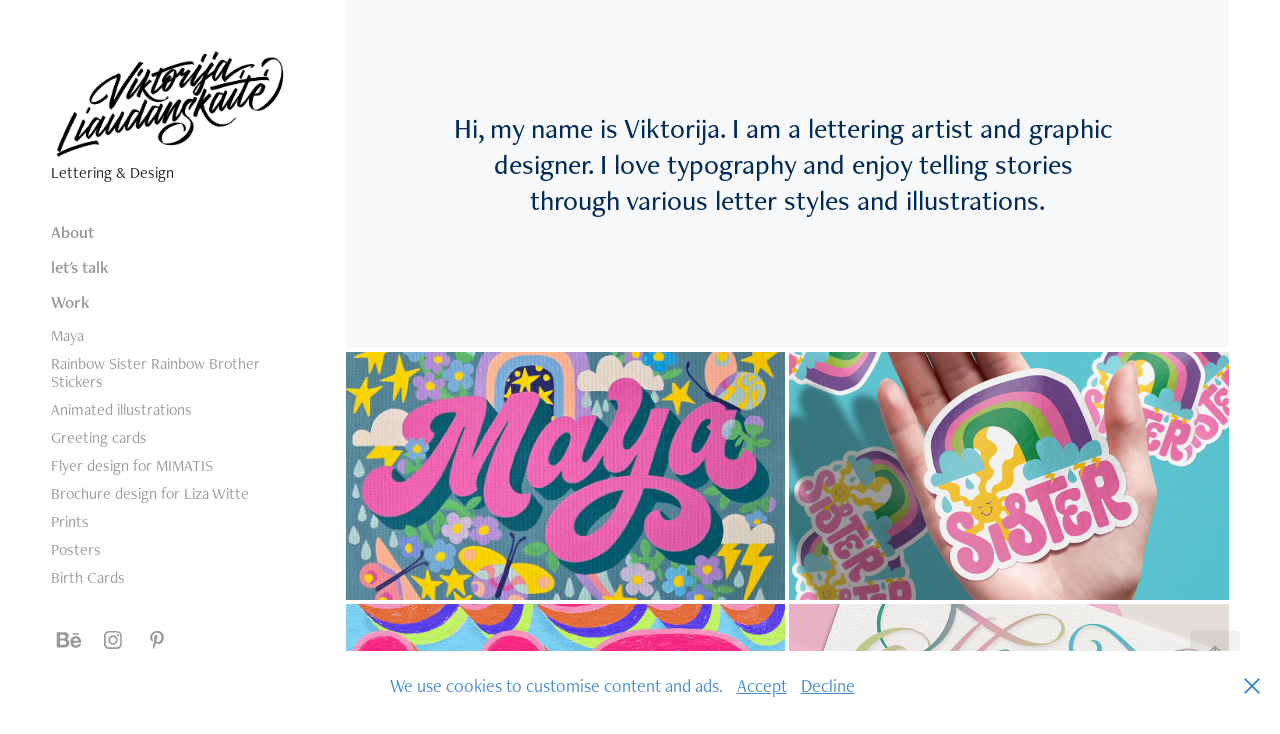

--- FILE ---
content_type: text/html; charset=utf-8
request_url: https://viktorijaliau.net/
body_size: 8095
content:
<!DOCTYPE HTML>
<html lang="en-US">
<head>
  <meta charset="UTF-8" />
  <meta name="viewport" content="width=device-width, initial-scale=1" />
      <meta name="keywords"  content="custom typ,illustrato,Drawing letter,Haarlem,Custom greeting cards,Logo,Custom invitation design,Poster,haarlem,lettering,custom type,Lettering,invitation design,Birthcard design" />
      <meta name="description"  content="Graphic designer and lettering artist" />
      <meta name="twitter:card"  content="summary_large_image" />
      <meta name="twitter:site"  content="@AdobePortfolio" />
      <meta  property="og:title" content="Viktorija Liaudanskaite" />
      <meta  property="og:description" content="Graphic designer and lettering artist" />
      <meta  property="og:image" content="https://cdn.myportfolio.com/fb66ce11-cf3c-4a40-b287-3d21329c5a80/7d1065d3-9582-407f-acec-c4239371a5c2_rwc_0x0x1000x1000x1000.jpeg?h=f3e94fcb565233816f647fc5ec8478b3" />
        <link rel="icon" href="https://cdn.myportfolio.com/fb66ce11-cf3c-4a40-b287-3d21329c5a80/6cacc70f-1cca-40c8-9a91-82af97fc2087_carw_1x1x32.jpeg?h=0bef9d8be3fbeeed8c786d790783e165" />
        <link rel="apple-touch-icon" href="https://cdn.myportfolio.com/fb66ce11-cf3c-4a40-b287-3d21329c5a80/27287718-fff7-482c-9f8a-0f7be4bf71f7_carw_1x1x180.jpeg?h=549a7d94305d41e970e466effc242851" />
      <link rel="stylesheet" href="/dist/css/main.css" type="text/css" />
      <link rel="stylesheet" href="https://cdn.myportfolio.com/fb66ce11-cf3c-4a40-b287-3d21329c5a80/cdd609576d4a3813824fdc1a9bccb18c1768603684.css?h=b4c4f9b9bed8396cb8f2f8c6dc2a743d" type="text/css" />
    <link rel="canonical" href="https://viktorijaliau.net/work" />
      <title>Viktorija Liaudanskaite</title>
    <script type="text/javascript" src="//use.typekit.net/ik/[base64].js?cb=35f77bfb8b50944859ea3d3804e7194e7a3173fb" async onload="
    try {
      window.Typekit.load();
    } catch (e) {
      console.warn('Typekit not loaded.');
    }
    "></script>
</head>
  <body class="transition-enabled">  <div class='page-background-video page-background-video-with-panel'>
  </div>
  <div class="js-responsive-nav">
    <div class="responsive-nav has-social">
      <div class="close-responsive-click-area js-close-responsive-nav">
        <div class="close-responsive-button"></div>
      </div>
          <nav data-hover-hint="nav">
      <div class="page-title">
        <a href="/about" >About</a>
      </div>
      <div class="page-title">
        <a href="/contact" >let's talk</a>
      </div>
              <ul class="group">
                  <li class="gallery-title"><a href="/work" class="active">Work</a></li>
            <li class="project-title"><a href="/maya" >Maya</a></li>
            <li class="project-title"><a href="/rainbow-sister-rainbow-brother-stickers" >Rainbow Sister Rainbow Brother Stickers</a></li>
            <li class="project-title"><a href="/animated-illustration" >Animated illustrations</a></li>
            <li class="project-title"><a href="/thank-you-cards" >Greeting cards</a></li>
            <li class="project-title"><a href="/collateral" >Flyer design for MIMATIS</a></li>
            <li class="project-title"><a href="/liza-witte-brochure-design" >Brochure design for Liza Witte</a></li>
            <li class="project-title"><a href="/love" >Prints</a></li>
            <li class="project-title"><a href="/posters" >Posters</a></li>
            <li class="project-title"><a href="/birth-cards" >Birth Cards</a></li>
              </ul>
              <div class="social pf-nav-social" data-hover-hint="navSocialIcons">
                <ul>
                        <li>
                          <a href="https://www.behance.net/lviktorija39b9" target="_blank">
                            <svg id="Layer_1" data-name="Layer 1" xmlns="http://www.w3.org/2000/svg" viewBox="0 0 30 24" class="icon"><path id="path-1" d="M18.83,14.38a2.78,2.78,0,0,0,.65,1.9,2.31,2.31,0,0,0,1.7.59,2.31,2.31,0,0,0,1.38-.41,1.79,1.79,0,0,0,.71-0.87h2.31a4.48,4.48,0,0,1-1.71,2.53,5,5,0,0,1-2.78.76,5.53,5.53,0,0,1-2-.37,4.34,4.34,0,0,1-1.55-1,4.77,4.77,0,0,1-1-1.63,6.29,6.29,0,0,1,0-4.13,4.83,4.83,0,0,1,1-1.64A4.64,4.64,0,0,1,19.09,9a4.86,4.86,0,0,1,2-.4A4.5,4.5,0,0,1,23.21,9a4.36,4.36,0,0,1,1.5,1.3,5.39,5.39,0,0,1,.84,1.86,7,7,0,0,1,.18,2.18h-6.9Zm3.67-3.24A1.94,1.94,0,0,0,21,10.6a2.26,2.26,0,0,0-1,.22,2,2,0,0,0-.66.54,1.94,1.94,0,0,0-.35.69,3.47,3.47,0,0,0-.12.65h4.29A2.75,2.75,0,0,0,22.5,11.14ZM18.29,6h5.36V7.35H18.29V6ZM13.89,17.7a4.4,4.4,0,0,1-1.51.7,6.44,6.44,0,0,1-1.73.22H4.24V5.12h6.24a7.7,7.7,0,0,1,1.73.17,3.67,3.67,0,0,1,1.33.56,2.6,2.6,0,0,1,.86,1,3.74,3.74,0,0,1,.3,1.58,3,3,0,0,1-.46,1.7,3.33,3.33,0,0,1-1.35,1.12,3.19,3.19,0,0,1,1.82,1.26,3.79,3.79,0,0,1,.59,2.17,3.79,3.79,0,0,1-.39,1.77A3.24,3.24,0,0,1,13.89,17.7ZM11.72,8.19a1.25,1.25,0,0,0-.45-0.47,1.88,1.88,0,0,0-.64-0.24,5.5,5.5,0,0,0-.76-0.05H7.16v3.16h3a2,2,0,0,0,1.28-.38A1.43,1.43,0,0,0,11.89,9,1.73,1.73,0,0,0,11.72,8.19ZM11.84,13a2.39,2.39,0,0,0-1.52-.45H7.16v3.73h3.11a3.61,3.61,0,0,0,.82-0.09A2,2,0,0,0,11.77,16a1.39,1.39,0,0,0,.47-0.54,1.85,1.85,0,0,0,.17-0.88A1.77,1.77,0,0,0,11.84,13Z"/></svg>
                          </a>
                        </li>
                        <li>
                          <a href="https://www.instagram.com/viktorijaliau/" target="_blank">
                            <svg version="1.1" id="Layer_1" xmlns="http://www.w3.org/2000/svg" xmlns:xlink="http://www.w3.org/1999/xlink" viewBox="0 0 30 24" style="enable-background:new 0 0 30 24;" xml:space="preserve" class="icon">
                            <g>
                              <path d="M15,5.4c2.1,0,2.4,0,3.2,0c0.8,0,1.2,0.2,1.5,0.3c0.4,0.1,0.6,0.3,0.9,0.6c0.3,0.3,0.5,0.5,0.6,0.9
                                c0.1,0.3,0.2,0.7,0.3,1.5c0,0.8,0,1.1,0,3.2s0,2.4,0,3.2c0,0.8-0.2,1.2-0.3,1.5c-0.1,0.4-0.3,0.6-0.6,0.9c-0.3,0.3-0.5,0.5-0.9,0.6
                                c-0.3,0.1-0.7,0.2-1.5,0.3c-0.8,0-1.1,0-3.2,0s-2.4,0-3.2,0c-0.8,0-1.2-0.2-1.5-0.3c-0.4-0.1-0.6-0.3-0.9-0.6
                                c-0.3-0.3-0.5-0.5-0.6-0.9c-0.1-0.3-0.2-0.7-0.3-1.5c0-0.8,0-1.1,0-3.2s0-2.4,0-3.2c0-0.8,0.2-1.2,0.3-1.5c0.1-0.4,0.3-0.6,0.6-0.9
                                c0.3-0.3,0.5-0.5,0.9-0.6c0.3-0.1,0.7-0.2,1.5-0.3C12.6,5.4,12.9,5.4,15,5.4 M15,4c-2.2,0-2.4,0-3.3,0c-0.9,0-1.4,0.2-1.9,0.4
                                c-0.5,0.2-1,0.5-1.4,0.9C7.9,5.8,7.6,6.2,7.4,6.8C7.2,7.3,7.1,7.9,7,8.7C7,9.6,7,9.8,7,12s0,2.4,0,3.3c0,0.9,0.2,1.4,0.4,1.9
                                c0.2,0.5,0.5,1,0.9,1.4c0.4,0.4,0.9,0.7,1.4,0.9c0.5,0.2,1.1,0.3,1.9,0.4c0.9,0,1.1,0,3.3,0s2.4,0,3.3,0c0.9,0,1.4-0.2,1.9-0.4
                                c0.5-0.2,1-0.5,1.4-0.9c0.4-0.4,0.7-0.9,0.9-1.4c0.2-0.5,0.3-1.1,0.4-1.9c0-0.9,0-1.1,0-3.3s0-2.4,0-3.3c0-0.9-0.2-1.4-0.4-1.9
                                c-0.2-0.5-0.5-1-0.9-1.4c-0.4-0.4-0.9-0.7-1.4-0.9c-0.5-0.2-1.1-0.3-1.9-0.4C17.4,4,17.2,4,15,4L15,4L15,4z"/>
                              <path d="M15,7.9c-2.3,0-4.1,1.8-4.1,4.1s1.8,4.1,4.1,4.1s4.1-1.8,4.1-4.1S17.3,7.9,15,7.9L15,7.9z M15,14.7c-1.5,0-2.7-1.2-2.7-2.7
                                c0-1.5,1.2-2.7,2.7-2.7s2.7,1.2,2.7,2.7C17.7,13.5,16.5,14.7,15,14.7L15,14.7z"/>
                              <path d="M20.2,7.7c0,0.5-0.4,1-1,1s-1-0.4-1-1s0.4-1,1-1S20.2,7.2,20.2,7.7L20.2,7.7z"/>
                            </g>
                            </svg>
                          </a>
                        </li>
                        <li>
                          <a href="https://nl.pinterest.com/viktorijaliaudanskaite/_profile/_created/" target="_blank">
                            <svg xmlns="http://www.w3.org/2000/svg" xmlns:xlink="http://www.w3.org/1999/xlink" version="1.1" id="Layer_1" viewBox="0 0 30 24" xml:space="preserve" class="icon"><path d="M15.36 4C11.13 4 9 7.1 9 9.74c0 1.6 0.6 3 1.8 3.51c0.2 0.1 0.4 0 0.45-0.23 c0.04-0.16 0.14-0.57 0.18-0.74c0.06-0.23 0.04-0.31-0.13-0.51c-0.36-0.44-0.59-1-0.59-1.8c0-2.32 1.68-4.4 4.38-4.4 c2.39 0 3.7 1.5 3.7 3.52c0 2.65-1.14 4.89-2.82 4.89c-0.93 0-1.63-0.8-1.4-1.77c0.27-1.16 0.79-2.42 0.79-3.26 c0-0.75-0.39-1.38-1.2-1.38c-0.95 0-1.72 1.02-1.72 2.38c0 0.9 0.3 1.4 0.3 1.45s-0.97 4.26-1.14 5 c-0.34 1.49-0.05 3.31-0.03 3.49c0.01 0.1 0.1 0.1 0.2 0.05c0.09-0.12 1.22-1.56 1.61-3.01c0.11-0.41 0.63-2.53 0.63-2.53 c0.31 0.6 1.2 1.1 2.2 1.15c2.86 0 4.8-2.69 4.8-6.3C21 6.5 18.8 4 15.4 4z"/></svg>
                          </a>
                        </li>
                </ul>
              </div>
          </nav>
    </div>
  </div>
  <div class="site-wrap cfix">
    <div class="site-container">
      <div class="site-content e2e-site-content">
        <div class="sidebar-content">
          <header class="site-header">
              <div class="logo-wrap" data-hover-hint="logo">
                    <div class="logo e2e-site-logo-text logo-image  ">
    <a href="/work" class="image-normal image-link">
      <img src="https://cdn.myportfolio.com/fb66ce11-cf3c-4a40-b287-3d21329c5a80/6e22d1f1-82b6-4e4e-b4b6-ae346f2f6d01_rwc_17x0x2404x1122x4096.png?h=452331ba4e68c619dcd2f616c0e4b3c6" alt="Viktorija Liau ">
    </a>
</div>
<div class="logo-secondary logo-secondary-text ">
    <span class="preserve-whitespace">Lettering &amp; Design</span>
</div>

              </div>
  <div class="hamburger-click-area js-hamburger">
    <div class="hamburger">
      <i></i>
      <i></i>
      <i></i>
    </div>
  </div>
          </header>
              <nav data-hover-hint="nav">
      <div class="page-title">
        <a href="/about" >About</a>
      </div>
      <div class="page-title">
        <a href="/contact" >let's talk</a>
      </div>
              <ul class="group">
                  <li class="gallery-title"><a href="/work" class="active">Work</a></li>
            <li class="project-title"><a href="/maya" >Maya</a></li>
            <li class="project-title"><a href="/rainbow-sister-rainbow-brother-stickers" >Rainbow Sister Rainbow Brother Stickers</a></li>
            <li class="project-title"><a href="/animated-illustration" >Animated illustrations</a></li>
            <li class="project-title"><a href="/thank-you-cards" >Greeting cards</a></li>
            <li class="project-title"><a href="/collateral" >Flyer design for MIMATIS</a></li>
            <li class="project-title"><a href="/liza-witte-brochure-design" >Brochure design for Liza Witte</a></li>
            <li class="project-title"><a href="/love" >Prints</a></li>
            <li class="project-title"><a href="/posters" >Posters</a></li>
            <li class="project-title"><a href="/birth-cards" >Birth Cards</a></li>
              </ul>
                  <div class="social pf-nav-social" data-hover-hint="navSocialIcons">
                    <ul>
                            <li>
                              <a href="https://www.behance.net/lviktorija39b9" target="_blank">
                                <svg id="Layer_1" data-name="Layer 1" xmlns="http://www.w3.org/2000/svg" viewBox="0 0 30 24" class="icon"><path id="path-1" d="M18.83,14.38a2.78,2.78,0,0,0,.65,1.9,2.31,2.31,0,0,0,1.7.59,2.31,2.31,0,0,0,1.38-.41,1.79,1.79,0,0,0,.71-0.87h2.31a4.48,4.48,0,0,1-1.71,2.53,5,5,0,0,1-2.78.76,5.53,5.53,0,0,1-2-.37,4.34,4.34,0,0,1-1.55-1,4.77,4.77,0,0,1-1-1.63,6.29,6.29,0,0,1,0-4.13,4.83,4.83,0,0,1,1-1.64A4.64,4.64,0,0,1,19.09,9a4.86,4.86,0,0,1,2-.4A4.5,4.5,0,0,1,23.21,9a4.36,4.36,0,0,1,1.5,1.3,5.39,5.39,0,0,1,.84,1.86,7,7,0,0,1,.18,2.18h-6.9Zm3.67-3.24A1.94,1.94,0,0,0,21,10.6a2.26,2.26,0,0,0-1,.22,2,2,0,0,0-.66.54,1.94,1.94,0,0,0-.35.69,3.47,3.47,0,0,0-.12.65h4.29A2.75,2.75,0,0,0,22.5,11.14ZM18.29,6h5.36V7.35H18.29V6ZM13.89,17.7a4.4,4.4,0,0,1-1.51.7,6.44,6.44,0,0,1-1.73.22H4.24V5.12h6.24a7.7,7.7,0,0,1,1.73.17,3.67,3.67,0,0,1,1.33.56,2.6,2.6,0,0,1,.86,1,3.74,3.74,0,0,1,.3,1.58,3,3,0,0,1-.46,1.7,3.33,3.33,0,0,1-1.35,1.12,3.19,3.19,0,0,1,1.82,1.26,3.79,3.79,0,0,1,.59,2.17,3.79,3.79,0,0,1-.39,1.77A3.24,3.24,0,0,1,13.89,17.7ZM11.72,8.19a1.25,1.25,0,0,0-.45-0.47,1.88,1.88,0,0,0-.64-0.24,5.5,5.5,0,0,0-.76-0.05H7.16v3.16h3a2,2,0,0,0,1.28-.38A1.43,1.43,0,0,0,11.89,9,1.73,1.73,0,0,0,11.72,8.19ZM11.84,13a2.39,2.39,0,0,0-1.52-.45H7.16v3.73h3.11a3.61,3.61,0,0,0,.82-0.09A2,2,0,0,0,11.77,16a1.39,1.39,0,0,0,.47-0.54,1.85,1.85,0,0,0,.17-0.88A1.77,1.77,0,0,0,11.84,13Z"/></svg>
                              </a>
                            </li>
                            <li>
                              <a href="https://www.instagram.com/viktorijaliau/" target="_blank">
                                <svg version="1.1" id="Layer_1" xmlns="http://www.w3.org/2000/svg" xmlns:xlink="http://www.w3.org/1999/xlink" viewBox="0 0 30 24" style="enable-background:new 0 0 30 24;" xml:space="preserve" class="icon">
                                <g>
                                  <path d="M15,5.4c2.1,0,2.4,0,3.2,0c0.8,0,1.2,0.2,1.5,0.3c0.4,0.1,0.6,0.3,0.9,0.6c0.3,0.3,0.5,0.5,0.6,0.9
                                    c0.1,0.3,0.2,0.7,0.3,1.5c0,0.8,0,1.1,0,3.2s0,2.4,0,3.2c0,0.8-0.2,1.2-0.3,1.5c-0.1,0.4-0.3,0.6-0.6,0.9c-0.3,0.3-0.5,0.5-0.9,0.6
                                    c-0.3,0.1-0.7,0.2-1.5,0.3c-0.8,0-1.1,0-3.2,0s-2.4,0-3.2,0c-0.8,0-1.2-0.2-1.5-0.3c-0.4-0.1-0.6-0.3-0.9-0.6
                                    c-0.3-0.3-0.5-0.5-0.6-0.9c-0.1-0.3-0.2-0.7-0.3-1.5c0-0.8,0-1.1,0-3.2s0-2.4,0-3.2c0-0.8,0.2-1.2,0.3-1.5c0.1-0.4,0.3-0.6,0.6-0.9
                                    c0.3-0.3,0.5-0.5,0.9-0.6c0.3-0.1,0.7-0.2,1.5-0.3C12.6,5.4,12.9,5.4,15,5.4 M15,4c-2.2,0-2.4,0-3.3,0c-0.9,0-1.4,0.2-1.9,0.4
                                    c-0.5,0.2-1,0.5-1.4,0.9C7.9,5.8,7.6,6.2,7.4,6.8C7.2,7.3,7.1,7.9,7,8.7C7,9.6,7,9.8,7,12s0,2.4,0,3.3c0,0.9,0.2,1.4,0.4,1.9
                                    c0.2,0.5,0.5,1,0.9,1.4c0.4,0.4,0.9,0.7,1.4,0.9c0.5,0.2,1.1,0.3,1.9,0.4c0.9,0,1.1,0,3.3,0s2.4,0,3.3,0c0.9,0,1.4-0.2,1.9-0.4
                                    c0.5-0.2,1-0.5,1.4-0.9c0.4-0.4,0.7-0.9,0.9-1.4c0.2-0.5,0.3-1.1,0.4-1.9c0-0.9,0-1.1,0-3.3s0-2.4,0-3.3c0-0.9-0.2-1.4-0.4-1.9
                                    c-0.2-0.5-0.5-1-0.9-1.4c-0.4-0.4-0.9-0.7-1.4-0.9c-0.5-0.2-1.1-0.3-1.9-0.4C17.4,4,17.2,4,15,4L15,4L15,4z"/>
                                  <path d="M15,7.9c-2.3,0-4.1,1.8-4.1,4.1s1.8,4.1,4.1,4.1s4.1-1.8,4.1-4.1S17.3,7.9,15,7.9L15,7.9z M15,14.7c-1.5,0-2.7-1.2-2.7-2.7
                                    c0-1.5,1.2-2.7,2.7-2.7s2.7,1.2,2.7,2.7C17.7,13.5,16.5,14.7,15,14.7L15,14.7z"/>
                                  <path d="M20.2,7.7c0,0.5-0.4,1-1,1s-1-0.4-1-1s0.4-1,1-1S20.2,7.2,20.2,7.7L20.2,7.7z"/>
                                </g>
                                </svg>
                              </a>
                            </li>
                            <li>
                              <a href="https://nl.pinterest.com/viktorijaliaudanskaite/_profile/_created/" target="_blank">
                                <svg xmlns="http://www.w3.org/2000/svg" xmlns:xlink="http://www.w3.org/1999/xlink" version="1.1" id="Layer_1" viewBox="0 0 30 24" xml:space="preserve" class="icon"><path d="M15.36 4C11.13 4 9 7.1 9 9.74c0 1.6 0.6 3 1.8 3.51c0.2 0.1 0.4 0 0.45-0.23 c0.04-0.16 0.14-0.57 0.18-0.74c0.06-0.23 0.04-0.31-0.13-0.51c-0.36-0.44-0.59-1-0.59-1.8c0-2.32 1.68-4.4 4.38-4.4 c2.39 0 3.7 1.5 3.7 3.52c0 2.65-1.14 4.89-2.82 4.89c-0.93 0-1.63-0.8-1.4-1.77c0.27-1.16 0.79-2.42 0.79-3.26 c0-0.75-0.39-1.38-1.2-1.38c-0.95 0-1.72 1.02-1.72 2.38c0 0.9 0.3 1.4 0.3 1.45s-0.97 4.26-1.14 5 c-0.34 1.49-0.05 3.31-0.03 3.49c0.01 0.1 0.1 0.1 0.2 0.05c0.09-0.12 1.22-1.56 1.61-3.01c0.11-0.41 0.63-2.53 0.63-2.53 c0.31 0.6 1.2 1.1 2.2 1.15c2.86 0 4.8-2.69 4.8-6.3C21 6.5 18.8 4 15.4 4z"/></svg>
                              </a>
                            </li>
                    </ul>
                  </div>
              </nav>
        </div>
        <main>
              <div class="masthead" data-context="page.masthead" data-hover-hint="mastheadOptions">
                <div class="masthead-contents">
                  <div class="masthead-text js-masthead-text">
                    <div data-context="page.masthead" data-hover-hint="mastheadTitle"><h1 decorator="inlineTextEditable" contenteditable="false" class="js-inline-text-editable preserve-whitespace main-text rich-text module-text" data-text-keypath="customizations.masthead.title.text" value="Hi, my name is Viktorija. I am a lettering artist and graphic designer. I love typography and enjoy telling stories through various letter styles and illustrations.">Hi, my name is Viktorija. I am a lettering artist and graphic designer. I love typography and enjoy telling stories through various letter styles and illustrations.</h1></div>
                    
                    <div class="masthead-buttons">
                      
                    </div>
                  </div>
                </div>
              </div>
          <section class="project-covers js-site-wrap" data-context="page.gallery.covers">
          <a class="project-cover e2e-site-project-cover js-project-cover-touch hold-space" href="/maya" data-context="pages" data-identity="id:p696ab565c548b69def93358c78ee685bb884949be507af137ef98" data-hover-hint="galleryPageCover" data-hover-hint-id="p696ab565c548b69def93358c78ee685bb884949be507af137ef98">
            <div class="cover-content-container">
              <div class="cover-image-wrap">
                <div class="cover-image">
                    <div class="cover cover-normal">

            <img
              class="cover__img js-lazy"
              src="https://cdn.myportfolio.com/fb66ce11-cf3c-4a40-b287-3d21329c5a80/e7bde77c-d126-43e4-9bf7-351f135c2585_carw_16x9x32.gif?h=d7c06c7621218476103495a677b3df1c"
              data-src="https://cdn.myportfolio.com/fb66ce11-cf3c-4a40-b287-3d21329c5a80/e7bde77c-d126-43e4-9bf7-351f135c2585_car_16x9.gif?h=87042cc59886353dfb7a9965dfa87740"
              data-srcset="https://cdn.myportfolio.com/fb66ce11-cf3c-4a40-b287-3d21329c5a80/e7bde77c-d126-43e4-9bf7-351f135c2585_carw_16x9x640.gif?h=da754a577ce03aebf88e54b2ee80f6a1 640w, https://cdn.myportfolio.com/fb66ce11-cf3c-4a40-b287-3d21329c5a80/e7bde77c-d126-43e4-9bf7-351f135c2585_carw_16x9x1280.gif?h=f1a081a4c8b9321c85bbd7e3915b5fcd 1280w, https://cdn.myportfolio.com/fb66ce11-cf3c-4a40-b287-3d21329c5a80/e7bde77c-d126-43e4-9bf7-351f135c2585_carw_16x9x1366.gif?h=fcd60288d705ecee74e2bdc439591230 1366w, https://cdn.myportfolio.com/fb66ce11-cf3c-4a40-b287-3d21329c5a80/e7bde77c-d126-43e4-9bf7-351f135c2585_carw_16x9x1920.gif?h=c01749d21fccf7d1afea9cbe07b52e71 1920w, https://cdn.myportfolio.com/fb66ce11-cf3c-4a40-b287-3d21329c5a80/e7bde77c-d126-43e4-9bf7-351f135c2585_carw_16x9x2560.gif?h=15062d27ad935e2fb0732c2b9aa95f81 2560w, https://cdn.myportfolio.com/fb66ce11-cf3c-4a40-b287-3d21329c5a80/e7bde77c-d126-43e4-9bf7-351f135c2585_carw_16x9x5120.gif?h=d6d6ae0380a7d350659fc434906418e1 5120w"
              data-sizes="(max-width: 540px) 100vw, (max-width: 768px) 50vw, calc(1800px / 2)"
            >
                              </div>
                </div>
              </div>
              <div class="details-wrap">
                <div class="details">
                  <div class="details-inner">
                      <div class="title preserve-whitespace">Maya</div>
                  </div>
                </div>
              </div>
            </div>
          </a>
          <a class="project-cover e2e-site-project-cover js-project-cover-touch hold-space" href="/rainbow-sister-rainbow-brother-stickers" data-context="pages" data-identity="id:p6887619bdd32b536916e00dce8a2123a30b430a64c70ce0219263" data-hover-hint="galleryPageCover" data-hover-hint-id="p6887619bdd32b536916e00dce8a2123a30b430a64c70ce0219263">
            <div class="cover-content-container">
              <div class="cover-image-wrap">
                <div class="cover-image">
                    <div class="cover cover-normal">

            <img
              class="cover__img js-lazy"
              src="https://cdn.myportfolio.com/fb66ce11-cf3c-4a40-b287-3d21329c5a80/e4661dc7-8467-4618-bce7-b68f7d2b7616_rwc_0x226x1920x1082x32.jpg?h=c7f6657e0cf96e98170b9e272c012d52"
              data-src="https://cdn.myportfolio.com/fb66ce11-cf3c-4a40-b287-3d21329c5a80/e4661dc7-8467-4618-bce7-b68f7d2b7616_rwc_0x226x1920x1082x1920.jpg?h=35aa9fe4e317fa8670579c1029cc351d"
              data-srcset="https://cdn.myportfolio.com/fb66ce11-cf3c-4a40-b287-3d21329c5a80/e4661dc7-8467-4618-bce7-b68f7d2b7616_rwc_0x226x1920x1082x640.jpg?h=a8ede3f53d5f77725fc5349968045b6e 640w, https://cdn.myportfolio.com/fb66ce11-cf3c-4a40-b287-3d21329c5a80/e4661dc7-8467-4618-bce7-b68f7d2b7616_rwc_0x226x1920x1082x1280.jpg?h=cf4adc8131dd2084f2c8ca51f74e55d3 1280w, https://cdn.myportfolio.com/fb66ce11-cf3c-4a40-b287-3d21329c5a80/e4661dc7-8467-4618-bce7-b68f7d2b7616_rwc_0x226x1920x1082x1366.jpg?h=a171bcb9301684b5172fba0b49941132 1366w, https://cdn.myportfolio.com/fb66ce11-cf3c-4a40-b287-3d21329c5a80/e4661dc7-8467-4618-bce7-b68f7d2b7616_rwc_0x226x1920x1082x1920.jpg?h=35aa9fe4e317fa8670579c1029cc351d 1920w, https://cdn.myportfolio.com/fb66ce11-cf3c-4a40-b287-3d21329c5a80/e4661dc7-8467-4618-bce7-b68f7d2b7616_rwc_0x226x1920x1082x1920.jpg?h=35aa9fe4e317fa8670579c1029cc351d 2560w, https://cdn.myportfolio.com/fb66ce11-cf3c-4a40-b287-3d21329c5a80/e4661dc7-8467-4618-bce7-b68f7d2b7616_rwc_0x226x1920x1082x1920.jpg?h=35aa9fe4e317fa8670579c1029cc351d 5120w"
              data-sizes="(max-width: 540px) 100vw, (max-width: 768px) 50vw, calc(1800px / 2)"
            >
                              </div>
                </div>
              </div>
              <div class="details-wrap">
                <div class="details">
                  <div class="details-inner">
                      <div class="title preserve-whitespace">Rainbow Sister Rainbow Brother Stickers</div>
                  </div>
                </div>
              </div>
            </div>
          </a>
          <a class="project-cover e2e-site-project-cover js-project-cover-touch hold-space" href="/animated-illustration" data-context="pages" data-identity="id:p67ff654c8986bc97a10d0beba8ce21b37d2a0fed14b97dd32dc16" data-hover-hint="galleryPageCover" data-hover-hint-id="p67ff654c8986bc97a10d0beba8ce21b37d2a0fed14b97dd32dc16">
            <div class="cover-content-container">
              <div class="cover-image-wrap">
                <div class="cover-image">
                    <div class="cover cover-normal">

            <img
              class="cover__img js-lazy"
              src="https://cdn.myportfolio.com/fb66ce11-cf3c-4a40-b287-3d21329c5a80/e867c0a1-8455-47ba-934f-08989bfcce44_rwc_115x397x847x477x32.gif?h=161c50c3339141a2114f9bc1e0a235e7"
              data-src="https://cdn.myportfolio.com/fb66ce11-cf3c-4a40-b287-3d21329c5a80/e867c0a1-8455-47ba-934f-08989bfcce44_rwc_115x397x847x477x847.gif?h=008777dc39a716e1c763c2f8e9330afe"
              data-srcset="https://cdn.myportfolio.com/fb66ce11-cf3c-4a40-b287-3d21329c5a80/e867c0a1-8455-47ba-934f-08989bfcce44_rwc_115x397x847x477x640.gif?h=725697c69bc15f9a5518d25493164d38 640w, https://cdn.myportfolio.com/fb66ce11-cf3c-4a40-b287-3d21329c5a80/e867c0a1-8455-47ba-934f-08989bfcce44_rwc_115x397x847x477x847.gif?h=008777dc39a716e1c763c2f8e9330afe 1280w, https://cdn.myportfolio.com/fb66ce11-cf3c-4a40-b287-3d21329c5a80/e867c0a1-8455-47ba-934f-08989bfcce44_rwc_115x397x847x477x847.gif?h=008777dc39a716e1c763c2f8e9330afe 1366w, https://cdn.myportfolio.com/fb66ce11-cf3c-4a40-b287-3d21329c5a80/e867c0a1-8455-47ba-934f-08989bfcce44_rwc_115x397x847x477x847.gif?h=008777dc39a716e1c763c2f8e9330afe 1920w, https://cdn.myportfolio.com/fb66ce11-cf3c-4a40-b287-3d21329c5a80/e867c0a1-8455-47ba-934f-08989bfcce44_rwc_115x397x847x477x847.gif?h=008777dc39a716e1c763c2f8e9330afe 2560w, https://cdn.myportfolio.com/fb66ce11-cf3c-4a40-b287-3d21329c5a80/e867c0a1-8455-47ba-934f-08989bfcce44_rwc_115x397x847x477x847.gif?h=008777dc39a716e1c763c2f8e9330afe 5120w"
              data-sizes="(max-width: 540px) 100vw, (max-width: 768px) 50vw, calc(1800px / 2)"
            >
                              </div>
                </div>
              </div>
              <div class="details-wrap">
                <div class="details">
                  <div class="details-inner">
                      <div class="title preserve-whitespace">Animated illustrations</div>
                  </div>
                </div>
              </div>
            </div>
          </a>
          <a class="project-cover e2e-site-project-cover js-project-cover-touch hold-space" href="/thank-you-cards" data-context="pages" data-identity="id:p67aca51a74a6ea1b59fa11c440da5f30bb9b4ca43ca6ba521606d" data-hover-hint="galleryPageCover" data-hover-hint-id="p67aca51a74a6ea1b59fa11c440da5f30bb9b4ca43ca6ba521606d">
            <div class="cover-content-container">
              <div class="cover-image-wrap">
                <div class="cover-image">
                    <div class="cover cover-normal">

            <img
              class="cover__img js-lazy"
              src="https://cdn.myportfolio.com/fb66ce11-cf3c-4a40-b287-3d21329c5a80/45246302-0c13-4490-9c46-befe4442021c_rwc_347x686x829x467x32.jpg?h=8bbbb9b4c74dd10cf98cfd5c0dfbd747"
              data-src="https://cdn.myportfolio.com/fb66ce11-cf3c-4a40-b287-3d21329c5a80/45246302-0c13-4490-9c46-befe4442021c_rwc_347x686x829x467x829.jpg?h=9a887d36fe9ee9e0e139462c5daccfb7"
              data-srcset="https://cdn.myportfolio.com/fb66ce11-cf3c-4a40-b287-3d21329c5a80/45246302-0c13-4490-9c46-befe4442021c_rwc_347x686x829x467x640.jpg?h=be04d0b1b90f77cca8822fc53e7447ca 640w, https://cdn.myportfolio.com/fb66ce11-cf3c-4a40-b287-3d21329c5a80/45246302-0c13-4490-9c46-befe4442021c_rwc_347x686x829x467x1280.jpg?h=d0380f222fdf443f142d04fa1ef0c4d3 1280w, https://cdn.myportfolio.com/fb66ce11-cf3c-4a40-b287-3d21329c5a80/45246302-0c13-4490-9c46-befe4442021c_rwc_347x686x829x467x1366.jpg?h=a9a3d2811c1495ccf9765f405421a731 1366w, https://cdn.myportfolio.com/fb66ce11-cf3c-4a40-b287-3d21329c5a80/45246302-0c13-4490-9c46-befe4442021c_rwc_347x686x829x467x1920.jpg?h=b43e14baa1daf3ec4db6275ab4df38d9 1920w, https://cdn.myportfolio.com/fb66ce11-cf3c-4a40-b287-3d21329c5a80/45246302-0c13-4490-9c46-befe4442021c_rwc_347x686x829x467x829.jpg?h=9a887d36fe9ee9e0e139462c5daccfb7 2560w, https://cdn.myportfolio.com/fb66ce11-cf3c-4a40-b287-3d21329c5a80/45246302-0c13-4490-9c46-befe4442021c_rwc_347x686x829x467x829.jpg?h=9a887d36fe9ee9e0e139462c5daccfb7 5120w"
              data-sizes="(max-width: 540px) 100vw, (max-width: 768px) 50vw, calc(1800px / 2)"
            >
                              </div>
                </div>
              </div>
              <div class="details-wrap">
                <div class="details">
                  <div class="details-inner">
                      <div class="title preserve-whitespace">Greeting cards</div>
                  </div>
                </div>
              </div>
            </div>
          </a>
          <a class="project-cover e2e-site-project-cover js-project-cover-touch hold-space" href="/collateral" data-context="pages" data-identity="id:p6800192edda86f784d5734f67620bb861c64b5b2772ce5bb6a1eb" data-hover-hint="galleryPageCover" data-hover-hint-id="p6800192edda86f784d5734f67620bb861c64b5b2772ce5bb6a1eb">
            <div class="cover-content-container">
              <div class="cover-image-wrap">
                <div class="cover-image">
                    <div class="cover cover-normal">

            <img
              class="cover__img js-lazy"
              src="https://cdn.myportfolio.com/fb66ce11-cf3c-4a40-b287-3d21329c5a80/d073cdec-a60e-4dc5-a23f-f467a1b3d825_rwc_0x192x3840x2164x32.jpg?h=a99d51d2855ca9494b8d997755b15172"
              data-src="https://cdn.myportfolio.com/fb66ce11-cf3c-4a40-b287-3d21329c5a80/d073cdec-a60e-4dc5-a23f-f467a1b3d825_rwc_0x192x3840x2164x3840.jpg?h=bc99b0e4374c415fcab8cc01c1a1bdf1"
              data-srcset="https://cdn.myportfolio.com/fb66ce11-cf3c-4a40-b287-3d21329c5a80/d073cdec-a60e-4dc5-a23f-f467a1b3d825_rwc_0x192x3840x2164x640.jpg?h=c6fd2f7ea90c894c136941a259628f5f 640w, https://cdn.myportfolio.com/fb66ce11-cf3c-4a40-b287-3d21329c5a80/d073cdec-a60e-4dc5-a23f-f467a1b3d825_rwc_0x192x3840x2164x1280.jpg?h=06970e322c7d16985a7fc7b480b47200 1280w, https://cdn.myportfolio.com/fb66ce11-cf3c-4a40-b287-3d21329c5a80/d073cdec-a60e-4dc5-a23f-f467a1b3d825_rwc_0x192x3840x2164x1366.jpg?h=048672751e7e06c603da4b9299bd875f 1366w, https://cdn.myportfolio.com/fb66ce11-cf3c-4a40-b287-3d21329c5a80/d073cdec-a60e-4dc5-a23f-f467a1b3d825_rwc_0x192x3840x2164x1920.jpg?h=47d6d044876b7218b9b47df153d26638 1920w, https://cdn.myportfolio.com/fb66ce11-cf3c-4a40-b287-3d21329c5a80/d073cdec-a60e-4dc5-a23f-f467a1b3d825_rwc_0x192x3840x2164x2560.jpg?h=1ac7dd72e4a60a4a88e24e54d7bb2db9 2560w, https://cdn.myportfolio.com/fb66ce11-cf3c-4a40-b287-3d21329c5a80/d073cdec-a60e-4dc5-a23f-f467a1b3d825_rwc_0x192x3840x2164x3840.jpg?h=bc99b0e4374c415fcab8cc01c1a1bdf1 5120w"
              data-sizes="(max-width: 540px) 100vw, (max-width: 768px) 50vw, calc(1800px / 2)"
            >
                              </div>
                </div>
              </div>
              <div class="details-wrap">
                <div class="details">
                  <div class="details-inner">
                      <div class="title preserve-whitespace">Flyer design for MIMATIS</div>
                  </div>
                </div>
              </div>
            </div>
          </a>
          <a class="project-cover e2e-site-project-cover js-project-cover-touch hold-space" href="/liza-witte-brochure-design" data-context="pages" data-identity="id:p601af697406a352688d7fabe9b4cb8bc4a673ea0192cfa53012cf" data-hover-hint="galleryPageCover" data-hover-hint-id="p601af697406a352688d7fabe9b4cb8bc4a673ea0192cfa53012cf">
            <div class="cover-content-container">
              <div class="cover-image-wrap">
                <div class="cover-image">
                    <div class="cover cover-normal">

            <img
              class="cover__img js-lazy"
              src="https://cdn.myportfolio.com/fb66ce11-cf3c-4a40-b287-3d21329c5a80/d7cb3f74-9074-4ff3-9879-6bb69949f425_rwc_328x91x1185x667x32.jpg?h=194e31cf485b47f1c06970d4fb202041"
              data-src="https://cdn.myportfolio.com/fb66ce11-cf3c-4a40-b287-3d21329c5a80/d7cb3f74-9074-4ff3-9879-6bb69949f425_rwc_328x91x1185x667x1185.jpg?h=ed272f227825fc0456b62389a12c0ed7"
              data-srcset="https://cdn.myportfolio.com/fb66ce11-cf3c-4a40-b287-3d21329c5a80/d7cb3f74-9074-4ff3-9879-6bb69949f425_rwc_328x91x1185x667x640.jpg?h=2dd7ae0e7292277d383fbfbe54415151 640w, https://cdn.myportfolio.com/fb66ce11-cf3c-4a40-b287-3d21329c5a80/d7cb3f74-9074-4ff3-9879-6bb69949f425_rwc_328x91x1185x667x1280.jpg?h=dcddfcadfab6e628c78c62833ea5135d 1280w, https://cdn.myportfolio.com/fb66ce11-cf3c-4a40-b287-3d21329c5a80/d7cb3f74-9074-4ff3-9879-6bb69949f425_rwc_328x91x1185x667x1366.jpg?h=eda0b07f2f504ca671a5f6fda554550e 1366w, https://cdn.myportfolio.com/fb66ce11-cf3c-4a40-b287-3d21329c5a80/d7cb3f74-9074-4ff3-9879-6bb69949f425_rwc_328x91x1185x667x1920.jpg?h=84833777a27c121fcb12ef49c0e5c3aa 1920w, https://cdn.myportfolio.com/fb66ce11-cf3c-4a40-b287-3d21329c5a80/d7cb3f74-9074-4ff3-9879-6bb69949f425_rwc_328x91x1185x667x1185.jpg?h=ed272f227825fc0456b62389a12c0ed7 2560w, https://cdn.myportfolio.com/fb66ce11-cf3c-4a40-b287-3d21329c5a80/d7cb3f74-9074-4ff3-9879-6bb69949f425_rwc_328x91x1185x667x1185.jpg?h=ed272f227825fc0456b62389a12c0ed7 5120w"
              data-sizes="(max-width: 540px) 100vw, (max-width: 768px) 50vw, calc(1800px / 2)"
            >
                              </div>
                </div>
              </div>
              <div class="details-wrap">
                <div class="details">
                  <div class="details-inner">
                      <div class="title preserve-whitespace">Brochure design for Liza Witte</div>
                  </div>
                </div>
              </div>
            </div>
          </a>
          <a class="project-cover e2e-site-project-cover js-project-cover-touch hold-space" href="/love" data-context="pages" data-identity="id:p67aca51a11210876daed2133862bbbba94bebcc345f92afcd16f2" data-hover-hint="galleryPageCover" data-hover-hint-id="p67aca51a11210876daed2133862bbbba94bebcc345f92afcd16f2">
            <div class="cover-content-container">
              <div class="cover-image-wrap">
                <div class="cover-image">
                    <div class="cover cover-normal">

            <img
              class="cover__img js-lazy"
              src="https://cdn.myportfolio.com/fb66ce11-cf3c-4a40-b287-3d21329c5a80/b6855ea1-bb42-42ce-a2dc-a7effdce60d5_rwc_482x644x1083x610x32.jpg?h=85c41d9553673f01b08284739c183fdf"
              data-src="https://cdn.myportfolio.com/fb66ce11-cf3c-4a40-b287-3d21329c5a80/b6855ea1-bb42-42ce-a2dc-a7effdce60d5_rwc_482x644x1083x610x1083.jpg?h=55e46b59e5f5309fdb5b8ab8813bcf1c"
              data-srcset="https://cdn.myportfolio.com/fb66ce11-cf3c-4a40-b287-3d21329c5a80/b6855ea1-bb42-42ce-a2dc-a7effdce60d5_rwc_482x644x1083x610x640.jpg?h=71e5e7b16e1a472674f3562b85bab523 640w, https://cdn.myportfolio.com/fb66ce11-cf3c-4a40-b287-3d21329c5a80/b6855ea1-bb42-42ce-a2dc-a7effdce60d5_rwc_482x644x1083x610x1280.jpg?h=038e2638e794786a876beffcc5ac6803 1280w, https://cdn.myportfolio.com/fb66ce11-cf3c-4a40-b287-3d21329c5a80/b6855ea1-bb42-42ce-a2dc-a7effdce60d5_rwc_482x644x1083x610x1366.jpg?h=8ce0e6d3ebfe8466fad595d30222eb4a 1366w, https://cdn.myportfolio.com/fb66ce11-cf3c-4a40-b287-3d21329c5a80/b6855ea1-bb42-42ce-a2dc-a7effdce60d5_rwc_482x644x1083x610x1920.jpg?h=f166b5f989ed07932579a406e5e67b77 1920w, https://cdn.myportfolio.com/fb66ce11-cf3c-4a40-b287-3d21329c5a80/b6855ea1-bb42-42ce-a2dc-a7effdce60d5_rwc_482x644x1083x610x1083.jpg?h=55e46b59e5f5309fdb5b8ab8813bcf1c 2560w, https://cdn.myportfolio.com/fb66ce11-cf3c-4a40-b287-3d21329c5a80/b6855ea1-bb42-42ce-a2dc-a7effdce60d5_rwc_482x644x1083x610x1083.jpg?h=55e46b59e5f5309fdb5b8ab8813bcf1c 5120w"
              data-sizes="(max-width: 540px) 100vw, (max-width: 768px) 50vw, calc(1800px / 2)"
            >
                              </div>
                </div>
              </div>
              <div class="details-wrap">
                <div class="details">
                  <div class="details-inner">
                      <div class="title preserve-whitespace">Prints</div>
                  </div>
                </div>
              </div>
            </div>
          </a>
          <a class="project-cover e2e-site-project-cover js-project-cover-touch hold-space" href="/posters" data-context="pages" data-identity="id:p6803a56a5a62d023242cdc9e9c298ba3b182c74c9d907fe367739" data-hover-hint="galleryPageCover" data-hover-hint-id="p6803a56a5a62d023242cdc9e9c298ba3b182c74c9d907fe367739">
            <div class="cover-content-container">
              <div class="cover-image-wrap">
                <div class="cover-image">
                    <div class="cover cover-normal">

            <img
              class="cover__img js-lazy"
              src="https://cdn.myportfolio.com/fb66ce11-cf3c-4a40-b287-3d21329c5a80/e968fae9-46f0-4686-991f-588256bdb59f_rwc_0x672x1920x1082x32.jpg?h=d34e50e61892426ed42a87241f737ad2"
              data-src="https://cdn.myportfolio.com/fb66ce11-cf3c-4a40-b287-3d21329c5a80/e968fae9-46f0-4686-991f-588256bdb59f_rwc_0x672x1920x1082x1920.jpg?h=53ae530b77f828249c9e12765190bd37"
              data-srcset="https://cdn.myportfolio.com/fb66ce11-cf3c-4a40-b287-3d21329c5a80/e968fae9-46f0-4686-991f-588256bdb59f_rwc_0x672x1920x1082x640.jpg?h=6606f5109bf2f0e68935305c00451d84 640w, https://cdn.myportfolio.com/fb66ce11-cf3c-4a40-b287-3d21329c5a80/e968fae9-46f0-4686-991f-588256bdb59f_rwc_0x672x1920x1082x1280.jpg?h=d89e6317818b37ee0e7988d9c61a168f 1280w, https://cdn.myportfolio.com/fb66ce11-cf3c-4a40-b287-3d21329c5a80/e968fae9-46f0-4686-991f-588256bdb59f_rwc_0x672x1920x1082x1366.jpg?h=0e262b0886e6136e8cae1953940a6721 1366w, https://cdn.myportfolio.com/fb66ce11-cf3c-4a40-b287-3d21329c5a80/e968fae9-46f0-4686-991f-588256bdb59f_rwc_0x672x1920x1082x1920.jpg?h=53ae530b77f828249c9e12765190bd37 1920w, https://cdn.myportfolio.com/fb66ce11-cf3c-4a40-b287-3d21329c5a80/e968fae9-46f0-4686-991f-588256bdb59f_rwc_0x672x1920x1082x1920.jpg?h=53ae530b77f828249c9e12765190bd37 2560w, https://cdn.myportfolio.com/fb66ce11-cf3c-4a40-b287-3d21329c5a80/e968fae9-46f0-4686-991f-588256bdb59f_rwc_0x672x1920x1082x1920.jpg?h=53ae530b77f828249c9e12765190bd37 5120w"
              data-sizes="(max-width: 540px) 100vw, (max-width: 768px) 50vw, calc(1800px / 2)"
            >
                              </div>
                </div>
              </div>
              <div class="details-wrap">
                <div class="details">
                  <div class="details-inner">
                      <div class="title preserve-whitespace">Posters</div>
                  </div>
                </div>
              </div>
            </div>
          </a>
          <a class="project-cover e2e-site-project-cover js-project-cover-touch hold-space" href="/birth-cards" data-context="pages" data-identity="id:p68a5504805df18229b4df3c2f5c5de8ef6d9a0dae6b7daa88ee9a" data-hover-hint="galleryPageCover" data-hover-hint-id="p68a5504805df18229b4df3c2f5c5de8ef6d9a0dae6b7daa88ee9a">
            <div class="cover-content-container">
              <div class="cover-image-wrap">
                <div class="cover-image">
                    <div class="cover cover-normal">

            <img
              class="cover__img js-lazy"
              src="https://cdn.myportfolio.com/fb66ce11-cf3c-4a40-b287-3d21329c5a80/bb1996d0-8f36-48bc-b7ea-da9c90fdd67c_carw_16x9x32.jpg?h=29bdbf19bc2cf27b72e00708cabe8927"
              data-src="https://cdn.myportfolio.com/fb66ce11-cf3c-4a40-b287-3d21329c5a80/bb1996d0-8f36-48bc-b7ea-da9c90fdd67c_car_16x9.jpg?h=cb7008dfedb6c802d2981a3eadf3f0fb"
              data-srcset="https://cdn.myportfolio.com/fb66ce11-cf3c-4a40-b287-3d21329c5a80/bb1996d0-8f36-48bc-b7ea-da9c90fdd67c_carw_16x9x640.jpg?h=7fb5b67a627511ead17397a2c76e580f 640w, https://cdn.myportfolio.com/fb66ce11-cf3c-4a40-b287-3d21329c5a80/bb1996d0-8f36-48bc-b7ea-da9c90fdd67c_carw_16x9x1280.jpg?h=544d60dc0e21102ffe1f17f908138ce1 1280w, https://cdn.myportfolio.com/fb66ce11-cf3c-4a40-b287-3d21329c5a80/bb1996d0-8f36-48bc-b7ea-da9c90fdd67c_carw_16x9x1366.jpg?h=29806dff5ccc83a3fa2812965fd3a765 1366w, https://cdn.myportfolio.com/fb66ce11-cf3c-4a40-b287-3d21329c5a80/bb1996d0-8f36-48bc-b7ea-da9c90fdd67c_carw_16x9x1920.jpg?h=6dc8f69508c5a7ce4f04ccc1cd90247f 1920w, https://cdn.myportfolio.com/fb66ce11-cf3c-4a40-b287-3d21329c5a80/bb1996d0-8f36-48bc-b7ea-da9c90fdd67c_carw_16x9x2560.jpg?h=68cda6b2a6a690483dbf8608a49f4cfc 2560w, https://cdn.myportfolio.com/fb66ce11-cf3c-4a40-b287-3d21329c5a80/bb1996d0-8f36-48bc-b7ea-da9c90fdd67c_carw_16x9x5120.jpg?h=2ce1f2f055f02f1b01ba72d76a5a534b 5120w"
              data-sizes="(max-width: 540px) 100vw, (max-width: 768px) 50vw, calc(1800px / 2)"
            >
                              </div>
                </div>
              </div>
              <div class="details-wrap">
                <div class="details">
                  <div class="details-inner">
                      <div class="title preserve-whitespace">Birth Cards</div>
                  </div>
                </div>
              </div>
            </div>
          </a>
          </section>
              <section class="back-to-top" data-hover-hint="backToTop">
                <a href="#"><span class="arrow">&uarr;</span><span class="preserve-whitespace">Back to Top</span></a>
              </section>
              <a class="back-to-top-fixed js-back-to-top back-to-top-fixed-with-panel" data-hover-hint="backToTop" data-hover-hint-placement="top-start" href="#">
                <svg version="1.1" id="Layer_1" xmlns="http://www.w3.org/2000/svg" xmlns:xlink="http://www.w3.org/1999/xlink" x="0px" y="0px"
                 viewBox="0 0 26 26" style="enable-background:new 0 0 26 26;" xml:space="preserve" class="icon icon-back-to-top">
                <g>
                  <path d="M13.8,1.3L21.6,9c0.1,0.1,0.1,0.3,0.2,0.4c0.1,0.1,0.1,0.3,0.1,0.4s0,0.3-0.1,0.4c-0.1,0.1-0.1,0.3-0.3,0.4
                    c-0.1,0.1-0.2,0.2-0.4,0.3c-0.2,0.1-0.3,0.1-0.4,0.1c-0.1,0-0.3,0-0.4-0.1c-0.2-0.1-0.3-0.2-0.4-0.3L14.2,5l0,19.1
                    c0,0.2-0.1,0.3-0.1,0.5c0,0.1-0.1,0.3-0.3,0.4c-0.1,0.1-0.2,0.2-0.4,0.3c-0.1,0.1-0.3,0.1-0.5,0.1c-0.1,0-0.3,0-0.4-0.1
                    c-0.1-0.1-0.3-0.1-0.4-0.3c-0.1-0.1-0.2-0.2-0.3-0.4c-0.1-0.1-0.1-0.3-0.1-0.5l0-19.1l-5.7,5.7C6,10.8,5.8,10.9,5.7,11
                    c-0.1,0.1-0.3,0.1-0.4,0.1c-0.2,0-0.3,0-0.4-0.1c-0.1-0.1-0.3-0.2-0.4-0.3c-0.1-0.1-0.1-0.2-0.2-0.4C4.1,10.2,4,10.1,4.1,9.9
                    c0-0.1,0-0.3,0.1-0.4c0-0.1,0.1-0.3,0.3-0.4l7.7-7.8c0.1,0,0.2-0.1,0.2-0.1c0,0,0.1-0.1,0.2-0.1c0.1,0,0.2,0,0.2-0.1
                    c0.1,0,0.1,0,0.2,0c0,0,0.1,0,0.2,0c0.1,0,0.2,0,0.2,0.1c0.1,0,0.1,0.1,0.2,0.1C13.7,1.2,13.8,1.2,13.8,1.3z"/>
                </g>
                </svg>
              </a>
              <footer class="site-footer" data-hover-hint="footer">
                  <div class="social pf-footer-social" data-context="theme.footer" data-hover-hint="footerSocialIcons">
                    <ul>
                            <li>
                              <a href="https://www.behance.net/lviktorija39b9" target="_blank">
                                <svg id="Layer_1" data-name="Layer 1" xmlns="http://www.w3.org/2000/svg" viewBox="0 0 30 24" class="icon"><path id="path-1" d="M18.83,14.38a2.78,2.78,0,0,0,.65,1.9,2.31,2.31,0,0,0,1.7.59,2.31,2.31,0,0,0,1.38-.41,1.79,1.79,0,0,0,.71-0.87h2.31a4.48,4.48,0,0,1-1.71,2.53,5,5,0,0,1-2.78.76,5.53,5.53,0,0,1-2-.37,4.34,4.34,0,0,1-1.55-1,4.77,4.77,0,0,1-1-1.63,6.29,6.29,0,0,1,0-4.13,4.83,4.83,0,0,1,1-1.64A4.64,4.64,0,0,1,19.09,9a4.86,4.86,0,0,1,2-.4A4.5,4.5,0,0,1,23.21,9a4.36,4.36,0,0,1,1.5,1.3,5.39,5.39,0,0,1,.84,1.86,7,7,0,0,1,.18,2.18h-6.9Zm3.67-3.24A1.94,1.94,0,0,0,21,10.6a2.26,2.26,0,0,0-1,.22,2,2,0,0,0-.66.54,1.94,1.94,0,0,0-.35.69,3.47,3.47,0,0,0-.12.65h4.29A2.75,2.75,0,0,0,22.5,11.14ZM18.29,6h5.36V7.35H18.29V6ZM13.89,17.7a4.4,4.4,0,0,1-1.51.7,6.44,6.44,0,0,1-1.73.22H4.24V5.12h6.24a7.7,7.7,0,0,1,1.73.17,3.67,3.67,0,0,1,1.33.56,2.6,2.6,0,0,1,.86,1,3.74,3.74,0,0,1,.3,1.58,3,3,0,0,1-.46,1.7,3.33,3.33,0,0,1-1.35,1.12,3.19,3.19,0,0,1,1.82,1.26,3.79,3.79,0,0,1,.59,2.17,3.79,3.79,0,0,1-.39,1.77A3.24,3.24,0,0,1,13.89,17.7ZM11.72,8.19a1.25,1.25,0,0,0-.45-0.47,1.88,1.88,0,0,0-.64-0.24,5.5,5.5,0,0,0-.76-0.05H7.16v3.16h3a2,2,0,0,0,1.28-.38A1.43,1.43,0,0,0,11.89,9,1.73,1.73,0,0,0,11.72,8.19ZM11.84,13a2.39,2.39,0,0,0-1.52-.45H7.16v3.73h3.11a3.61,3.61,0,0,0,.82-0.09A2,2,0,0,0,11.77,16a1.39,1.39,0,0,0,.47-0.54,1.85,1.85,0,0,0,.17-0.88A1.77,1.77,0,0,0,11.84,13Z"/></svg>
                              </a>
                            </li>
                            <li>
                              <a href="https://www.instagram.com/viktorijaliau/" target="_blank">
                                <svg version="1.1" id="Layer_1" xmlns="http://www.w3.org/2000/svg" xmlns:xlink="http://www.w3.org/1999/xlink" viewBox="0 0 30 24" style="enable-background:new 0 0 30 24;" xml:space="preserve" class="icon">
                                <g>
                                  <path d="M15,5.4c2.1,0,2.4,0,3.2,0c0.8,0,1.2,0.2,1.5,0.3c0.4,0.1,0.6,0.3,0.9,0.6c0.3,0.3,0.5,0.5,0.6,0.9
                                    c0.1,0.3,0.2,0.7,0.3,1.5c0,0.8,0,1.1,0,3.2s0,2.4,0,3.2c0,0.8-0.2,1.2-0.3,1.5c-0.1,0.4-0.3,0.6-0.6,0.9c-0.3,0.3-0.5,0.5-0.9,0.6
                                    c-0.3,0.1-0.7,0.2-1.5,0.3c-0.8,0-1.1,0-3.2,0s-2.4,0-3.2,0c-0.8,0-1.2-0.2-1.5-0.3c-0.4-0.1-0.6-0.3-0.9-0.6
                                    c-0.3-0.3-0.5-0.5-0.6-0.9c-0.1-0.3-0.2-0.7-0.3-1.5c0-0.8,0-1.1,0-3.2s0-2.4,0-3.2c0-0.8,0.2-1.2,0.3-1.5c0.1-0.4,0.3-0.6,0.6-0.9
                                    c0.3-0.3,0.5-0.5,0.9-0.6c0.3-0.1,0.7-0.2,1.5-0.3C12.6,5.4,12.9,5.4,15,5.4 M15,4c-2.2,0-2.4,0-3.3,0c-0.9,0-1.4,0.2-1.9,0.4
                                    c-0.5,0.2-1,0.5-1.4,0.9C7.9,5.8,7.6,6.2,7.4,6.8C7.2,7.3,7.1,7.9,7,8.7C7,9.6,7,9.8,7,12s0,2.4,0,3.3c0,0.9,0.2,1.4,0.4,1.9
                                    c0.2,0.5,0.5,1,0.9,1.4c0.4,0.4,0.9,0.7,1.4,0.9c0.5,0.2,1.1,0.3,1.9,0.4c0.9,0,1.1,0,3.3,0s2.4,0,3.3,0c0.9,0,1.4-0.2,1.9-0.4
                                    c0.5-0.2,1-0.5,1.4-0.9c0.4-0.4,0.7-0.9,0.9-1.4c0.2-0.5,0.3-1.1,0.4-1.9c0-0.9,0-1.1,0-3.3s0-2.4,0-3.3c0-0.9-0.2-1.4-0.4-1.9
                                    c-0.2-0.5-0.5-1-0.9-1.4c-0.4-0.4-0.9-0.7-1.4-0.9c-0.5-0.2-1.1-0.3-1.9-0.4C17.4,4,17.2,4,15,4L15,4L15,4z"/>
                                  <path d="M15,7.9c-2.3,0-4.1,1.8-4.1,4.1s1.8,4.1,4.1,4.1s4.1-1.8,4.1-4.1S17.3,7.9,15,7.9L15,7.9z M15,14.7c-1.5,0-2.7-1.2-2.7-2.7
                                    c0-1.5,1.2-2.7,2.7-2.7s2.7,1.2,2.7,2.7C17.7,13.5,16.5,14.7,15,14.7L15,14.7z"/>
                                  <path d="M20.2,7.7c0,0.5-0.4,1-1,1s-1-0.4-1-1s0.4-1,1-1S20.2,7.2,20.2,7.7L20.2,7.7z"/>
                                </g>
                                </svg>
                              </a>
                            </li>
                            <li>
                              <a href="https://nl.pinterest.com/viktorijaliaudanskaite/_profile/_created/" target="_blank">
                                <svg xmlns="http://www.w3.org/2000/svg" xmlns:xlink="http://www.w3.org/1999/xlink" version="1.1" id="Layer_1" viewBox="0 0 30 24" xml:space="preserve" class="icon"><path d="M15.36 4C11.13 4 9 7.1 9 9.74c0 1.6 0.6 3 1.8 3.51c0.2 0.1 0.4 0 0.45-0.23 c0.04-0.16 0.14-0.57 0.18-0.74c0.06-0.23 0.04-0.31-0.13-0.51c-0.36-0.44-0.59-1-0.59-1.8c0-2.32 1.68-4.4 4.38-4.4 c2.39 0 3.7 1.5 3.7 3.52c0 2.65-1.14 4.89-2.82 4.89c-0.93 0-1.63-0.8-1.4-1.77c0.27-1.16 0.79-2.42 0.79-3.26 c0-0.75-0.39-1.38-1.2-1.38c-0.95 0-1.72 1.02-1.72 2.38c0 0.9 0.3 1.4 0.3 1.45s-0.97 4.26-1.14 5 c-0.34 1.49-0.05 3.31-0.03 3.49c0.01 0.1 0.1 0.1 0.2 0.05c0.09-0.12 1.22-1.56 1.61-3.01c0.11-0.41 0.63-2.53 0.63-2.53 c0.31 0.6 1.2 1.1 2.2 1.15c2.86 0 4.8-2.69 4.8-6.3C21 6.5 18.8 4 15.4 4z"/></svg>
                              </a>
                            </li>
                    </ul>
                  </div>
                <div class="footer-text">
                  © Viktorija Liaudanskaite 2025
                </div>
              </footer>
        </main>
      </div>
    </div>
  </div>
  <div class="cookie-banner js-cookie-banner">
    <p>We use cookies to customise content and ads.
      <a class="consent-link" href="#">Accept</a>
      <a class="decline-link" href="#">Decline</a>
    </p>
    <svg xmlns="http://www.w3.org/2000/svg" viewBox="-6458 -2604 16 16" class='close-btn'>
      <g id="Group_1479" data-name="Group 1479" transform="translate(-8281.367 -3556.368)">
        <rect id="Rectangle_6401" data-name="Rectangle 6401" class="stroke" width="1.968" height="20.66" transform="translate(1823.367 953.759) rotate(-45)"/>
        <rect id="Rectangle_6402" data-name="Rectangle 6402" class="stroke" width="1.968" height="20.66" transform="translate(1824.758 968.368) rotate(-135)"/>
      </g>
    </svg>
  </div>
</body>
<script type="text/javascript">
  // fix for Safari's back/forward cache
  window.onpageshow = function(e) {
    if (e.persisted) { window.location.reload(); }
  };
</script>
  <script type="text/javascript">var __config__ = {"page_id":"p5de16d9683a499861da87d9eb005d875cc41867bf370169f6fa09","theme":{"name":"jackie\/rose"},"pageTransition":true,"linkTransition":true,"disableDownload":true,"localizedValidationMessages":{"required":"This field is required","Email":"This field must be a valid email address"},"lightbox":{"enabled":true,"color":{"opacity":0.94,"hex":"#fff"}},"cookie_banner":{"enabled":true,"color":{"text":"#438CCB","bg":"#FFFFFF"}},"googleAnalytics":{"trackingCode":"UA-72610149-1","anonymization":false}};</script>
  <script type="text/javascript" src="/site/translations?cb=35f77bfb8b50944859ea3d3804e7194e7a3173fb"></script>
  <script type="text/javascript" src="/dist/js/main.js?cb=35f77bfb8b50944859ea3d3804e7194e7a3173fb"></script>
</html>
